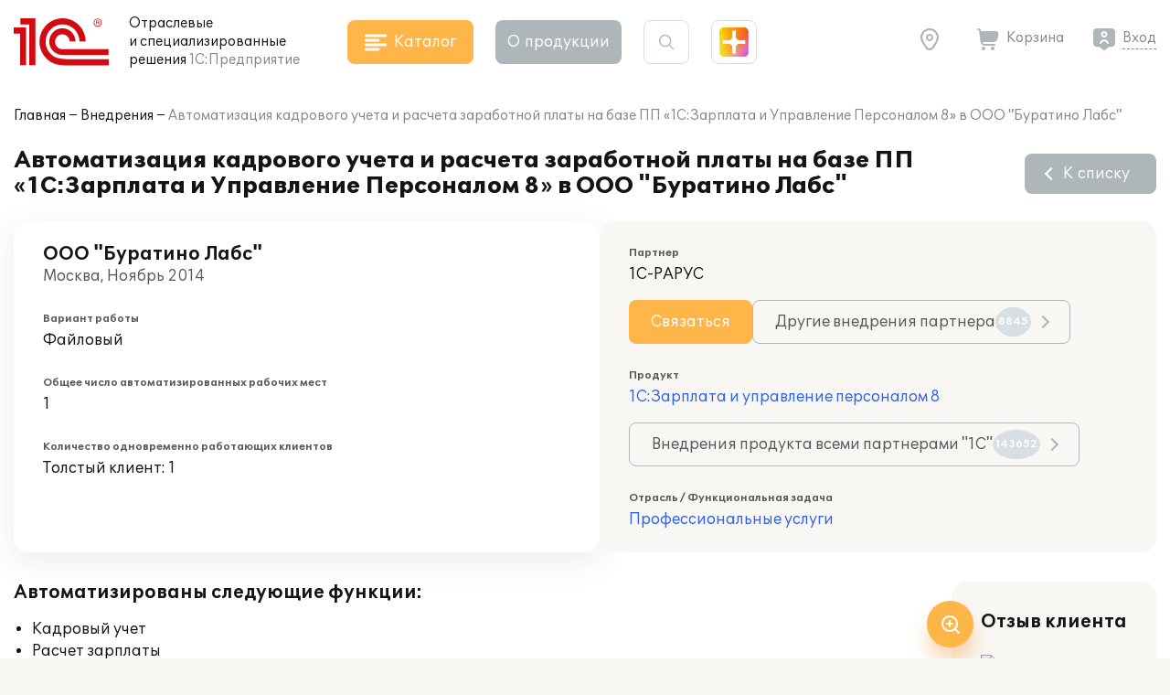

--- FILE ---
content_type: text/css
request_url: https://solutions.1c.ru/bitrix/cache/css/s1/sol23/template_2ad457b9158a91418448795c29f81996/template_2ad457b9158a91418448795c29f81996_v1.css?17612214992715
body_size: 1017
content:


/* Start:/local/templates/sol23/styles.css?17500590412233*/
.visual_pre   {font-size: 1.5rem; line-height: 24px; margin: 16px 0}
.visual_quote {
    border-radius: 8px;
    font-size: 1.25rem;line-height: 24px;
    padding: 24px 32px 24px 82px;
    background: #f9f7f3 url(/local/templates/sol23/images/icon_quote.svg) no-repeat 24px 24px;
    min-height: 50px;
}
.visual_incut {
    margin: 32px 0;
    padding-left: 68px;
    padding-top: 4px;
    min-height: 50px;
    color: #85878e;
    font-size: 1.125rem;
    line-height: 22px;
    background: url(/local/templates/sol23/images/attention_important.svg) no-repeat 5px 5px;
}
.visual_imgdesc {color: #85878e;font-size: 1.125rem;line-height: 22px;text-align: center;}
.photo_gallery {}

.fn {float:none}
.fl {float:left}
.fr {float:right}
iframe {
    max-width: calc(100vw - 50px);
    max-height: calc(75vw - 37px);
}
@media all and (max-width:820px) {
    .hide820 {display: none!important}
}
@media (min-width: 640px) {
    .choices__list--dropdown .choices__item--selectable, .choices__list[aria-expanded] .choices__item--selectable {
        padding-right: 10px !important;
    }
}
.choices__list--dropdown, .choices__list[aria-expanded] {
    word-break: break-word !important;
}
.formatted .image_grey, .image_grey {border: 1px solid #d8dfe2}

.grey_block {
    position: relative;
    border: 5px solid transparent;
    border-radius: 25px;
    background: #f9f7f3;
    padding: 20px;
}
.orange_block {
    position: relative;
    border: 2px solid #FFB649;
    margin: 3px;
    border-radius: 25px;
    background: #fff;
    padding: 20px;
}
.yellow_block {
    position: relative;
    border: 5px solid transparent;
    border-radius: 25px;
    background: #F9F6EC;
    padding: 20px;
}
.yellow_block li::marker {
    color: #DD5A5A;
}

.bx-edit-snip-dialog, .bx-edit-snip-cat-dialog, .menu-popup-item[title="Добавить сниппет"], .menu-popup-item[title="Настроить категории"], .bxhtmled-right-side-item-edit-btn[title="Изменить сниппет"] {
    display: none!important;
}
div.bx-html-editor, div.bx-html-editor * {
    font-size: 12px!important;
    line-height: 14px!important;
}
.bxhtmled-tskbr-element {margin-top: 3px;}

.page_news .news_item__title.sid3 {font-weight: normal;}
/* End */


/* Start:/local/templates/sol23/template_styles.css?1700817892210*/
.bxhtmled-top-bar-btn.fa {opacity: 0.7}
.bxhtmled-top-bar-btn.fa:hover {opacity: 1}
.bxhtmled-top-bar-btn.fa:before {width: 24px;height: 24px;display: block;text-align: center;padding-top: 5px;font-size: 15px;}
/* End */
/* /local/templates/sol23/styles.css?17500590412233 */
/* /local/templates/sol23/template_styles.css?1700817892210 */


--- FILE ---
content_type: application/javascript
request_url: https://solutions.1c.ru/local/templates/sol23/build/js/chunks/form.a571eb9f87a0bccaccdc.js
body_size: 9183
content:
/*! For license information please see form.a571eb9f87a0bccaccdc.js.LICENSE.txt */
"use strict";(self.webpackChunksol=self.webpackChunksol||[]).push([[6680],{4074:function(e,t,n){n.d(t,{Z:function(){return l}});var r=n(9270);function a(e){return a="function"==typeof Symbol&&"symbol"==typeof Symbol.iterator?function(e){return typeof e}:function(e){return e&&"function"==typeof Symbol&&e.constructor===Symbol&&e!==Symbol.prototype?"symbol":typeof e},a(e)}function o(e,t){for(var n=0;n<t.length;n++){var r=t[n];r.enumerable=r.enumerable||!1,r.configurable=!0,"value"in r&&(r.writable=!0),Object.defineProperty(e,(void 0,o=function(e,t){if("object"!==a(e)||null===e)return e;var n=e[Symbol.toPrimitive];if(void 0!==n){var r=n.call(e,"string");if("object"!==a(r))return r;throw new TypeError("@@toPrimitive must return a primitive value.")}return String(e)}(r.key),"symbol"===a(o)?o:String(o)),r)}var o}function i(){return i="undefined"!=typeof Reflect&&Reflect.get?Reflect.get.bind():function(e,t,n){var r=function(e,t){for(;!Object.prototype.hasOwnProperty.call(e,t)&&null!==(e=s(e)););return e}(e,t);if(r){var a=Object.getOwnPropertyDescriptor(r,t);return a.get?a.get.call(arguments.length<3?e:n):a.value}},i.apply(this,arguments)}function c(e,t){return c=Object.setPrototypeOf?Object.setPrototypeOf.bind():function(e,t){return e.__proto__=t,e},c(e,t)}function s(e){return s=Object.setPrototypeOf?Object.getPrototypeOf.bind():function(e){return e.__proto__||Object.getPrototypeOf(e)},s(e)}var l=function(e){!function(e,t){if("function"!=typeof t&&null!==t)throw new TypeError("Super expression must either be null or a function");e.prototype=Object.create(t&&t.prototype,{constructor:{value:e,writable:!0,configurable:!0}}),Object.defineProperty(e,"prototype",{writable:!1}),t&&c(e,t)}(f,e);var t,n,l,u,d=(l=f,u=function(){if("undefined"==typeof Reflect||!Reflect.construct)return!1;if(Reflect.construct.sham)return!1;if("function"==typeof Proxy)return!0;try{return Boolean.prototype.valueOf.call(Reflect.construct(Boolean,[],(function(){}))),!0}catch(e){return!1}}(),function(){var e,t=s(l);if(u){var n=s(this).constructor;e=Reflect.construct(t,arguments,n)}else e=t.apply(this,arguments);return function(e,t){if(t&&("object"===a(t)||"function"==typeof t))return t;if(void 0!==t)throw new TypeError("Derived constructors may only return object or undefined");return function(e){if(void 0===e)throw new ReferenceError("this hasn't been initialised - super() hasn't been called");return e}(e)}(this,e)});function f(){return function(e,t){if(!(e instanceof t))throw new TypeError("Cannot call a class as a function")}(this,f),d.apply(this,arguments)}return t=f,(n=[{key:"addExistingFile",value:function(e){e.accepted=!0,e.status=r.f.SUCCESS,this.files.push(e),this.emit("addedfile",e),this.emit("complete",e),this.emit("success",e),this._updateMaxFilesReachedClass()}},{key:"addFile",value:function(e){this.options.beforeadd&&this.options.beforeadd.call(this,e),i(s(f.prototype),"addFile",this).call(this,e)}}])&&o(t.prototype,n),Object.defineProperty(t,"prototype",{writable:!1}),f}(r.f)},4344:function(e,t,n){n.r(t),n.d(t,{InitSelect:function(){return m},RemoveErrors:function(){return y},default:function(){return p}});var r=n(4233),a=n(4074),o=n(5159),i=n.n(o),c=n(9644),s=n(5599),l=n.n(s);function u(e){return u="function"==typeof Symbol&&"symbol"==typeof Symbol.iterator?function(e){return typeof e}:function(e){return e&&"function"==typeof Symbol&&e.constructor===Symbol&&e!==Symbol.prototype?"symbol":typeof e},u(e)}function d(){d=function(){return e};var e={},t=Object.prototype,n=t.hasOwnProperty,r=Object.defineProperty||function(e,t,n){e[t]=n.value},a="function"==typeof Symbol?Symbol:{},o=a.iterator||"@@iterator",i=a.asyncIterator||"@@asyncIterator",c=a.toStringTag||"@@toStringTag";function s(e,t,n){return Object.defineProperty(e,t,{value:n,enumerable:!0,configurable:!0,writable:!0}),e[t]}try{s({},"")}catch(e){s=function(e,t,n){return e[t]=n}}function l(e,t,n,a){var o=t&&t.prototype instanceof h?t:h,i=Object.create(o.prototype),c=new k(a||[]);return r(i,"_invoke",{value:E(e,n,c)}),i}function f(e,t,n){try{return{type:"normal",arg:e.call(t,n)}}catch(e){return{type:"throw",arg:e}}}e.wrap=l;var v={};function h(){}function p(){}function y(){}var m={};s(m,o,(function(){return this}));var b=Object.getPrototypeOf,L=b&&b(b(O([])));L&&L!==t&&n.call(L,o)&&(m=L);var _=y.prototype=h.prototype=Object.create(m);function g(e){["next","throw","return"].forEach((function(t){s(e,t,(function(e){return this._invoke(t,e)}))}))}function w(e,t){function a(r,o,i,c){var s=f(e[r],e,o);if("throw"!==s.type){var l=s.arg,d=l.value;return d&&"object"==u(d)&&n.call(d,"__await")?t.resolve(d.__await).then((function(e){a("next",e,i,c)}),(function(e){a("throw",e,i,c)})):t.resolve(d).then((function(e){l.value=e,i(l)}),(function(e){return a("throw",e,i,c)}))}c(s.arg)}var o;r(this,"_invoke",{value:function(e,n){function r(){return new t((function(t,r){a(e,n,t,r)}))}return o=o?o.then(r,r):r()}})}function E(e,t,n){var r="suspendedStart";return function(a,o){if("executing"===r)throw new Error("Generator is already running");if("completed"===r){if("throw"===a)throw o;return{value:void 0,done:!0}}for(n.method=a,n.arg=o;;){var i=n.delegate;if(i){var c=S(i,n);if(c){if(c===v)continue;return c}}if("next"===n.method)n.sent=n._sent=n.arg;else if("throw"===n.method){if("suspendedStart"===r)throw r="completed",n.arg;n.dispatchException(n.arg)}else"return"===n.method&&n.abrupt("return",n.arg);r="executing";var s=f(e,t,n);if("normal"===s.type){if(r=n.done?"completed":"suspendedYield",s.arg===v)continue;return{value:s.arg,done:n.done}}"throw"===s.type&&(r="completed",n.method="throw",n.arg=s.arg)}}}function S(e,t){var n=t.method,r=e.iterator[n];if(void 0===r)return t.delegate=null,"throw"===n&&e.iterator.return&&(t.method="return",t.arg=void 0,S(e,t),"throw"===t.method)||"return"!==n&&(t.method="throw",t.arg=new TypeError("The iterator does not provide a '"+n+"' method")),v;var a=f(r,e.iterator,t.arg);if("throw"===a.type)return t.method="throw",t.arg=a.arg,t.delegate=null,v;var o=a.arg;return o?o.done?(t[e.resultName]=o.value,t.next=e.nextLoc,"return"!==t.method&&(t.method="next",t.arg=void 0),t.delegate=null,v):o:(t.method="throw",t.arg=new TypeError("iterator result is not an object"),t.delegate=null,v)}function q(e){var t={tryLoc:e[0]};1 in e&&(t.catchLoc=e[1]),2 in e&&(t.finallyLoc=e[2],t.afterLoc=e[3]),this.tryEntries.push(t)}function x(e){var t=e.completion||{};t.type="normal",delete t.arg,e.completion=t}function k(e){this.tryEntries=[{tryLoc:"root"}],e.forEach(q,this),this.reset(!0)}function O(e){if(e){var t=e[o];if(t)return t.call(e);if("function"==typeof e.next)return e;if(!isNaN(e.length)){var r=-1,a=function t(){for(;++r<e.length;)if(n.call(e,r))return t.value=e[r],t.done=!1,t;return t.value=void 0,t.done=!0,t};return a.next=a}}return{next:A}}function A(){return{value:void 0,done:!0}}return p.prototype=y,r(_,"constructor",{value:y,configurable:!0}),r(y,"constructor",{value:p,configurable:!0}),p.displayName=s(y,c,"GeneratorFunction"),e.isGeneratorFunction=function(e){var t="function"==typeof e&&e.constructor;return!!t&&(t===p||"GeneratorFunction"===(t.displayName||t.name))},e.mark=function(e){return Object.setPrototypeOf?Object.setPrototypeOf(e,y):(e.__proto__=y,s(e,c,"GeneratorFunction")),e.prototype=Object.create(_),e},e.awrap=function(e){return{__await:e}},g(w.prototype),s(w.prototype,i,(function(){return this})),e.AsyncIterator=w,e.async=function(t,n,r,a,o){void 0===o&&(o=Promise);var i=new w(l(t,n,r,a),o);return e.isGeneratorFunction(n)?i:i.next().then((function(e){return e.done?e.value:i.next()}))},g(_),s(_,c,"Generator"),s(_,o,(function(){return this})),s(_,"toString",(function(){return"[object Generator]"})),e.keys=function(e){var t=Object(e),n=[];for(var r in t)n.push(r);return n.reverse(),function e(){for(;n.length;){var r=n.pop();if(r in t)return e.value=r,e.done=!1,e}return e.done=!0,e}},e.values=O,k.prototype={constructor:k,reset:function(e){if(this.prev=0,this.next=0,this.sent=this._sent=void 0,this.done=!1,this.delegate=null,this.method="next",this.arg=void 0,this.tryEntries.forEach(x),!e)for(var t in this)"t"===t.charAt(0)&&n.call(this,t)&&!isNaN(+t.slice(1))&&(this[t]=void 0)},stop:function(){this.done=!0;var e=this.tryEntries[0].completion;if("throw"===e.type)throw e.arg;return this.rval},dispatchException:function(e){if(this.done)throw e;var t=this;function r(n,r){return i.type="throw",i.arg=e,t.next=n,r&&(t.method="next",t.arg=void 0),!!r}for(var a=this.tryEntries.length-1;a>=0;--a){var o=this.tryEntries[a],i=o.completion;if("root"===o.tryLoc)return r("end");if(o.tryLoc<=this.prev){var c=n.call(o,"catchLoc"),s=n.call(o,"finallyLoc");if(c&&s){if(this.prev<o.catchLoc)return r(o.catchLoc,!0);if(this.prev<o.finallyLoc)return r(o.finallyLoc)}else if(c){if(this.prev<o.catchLoc)return r(o.catchLoc,!0)}else{if(!s)throw new Error("try statement without catch or finally");if(this.prev<o.finallyLoc)return r(o.finallyLoc)}}}},abrupt:function(e,t){for(var r=this.tryEntries.length-1;r>=0;--r){var a=this.tryEntries[r];if(a.tryLoc<=this.prev&&n.call(a,"finallyLoc")&&this.prev<a.finallyLoc){var o=a;break}}o&&("break"===e||"continue"===e)&&o.tryLoc<=t&&t<=o.finallyLoc&&(o=null);var i=o?o.completion:{};return i.type=e,i.arg=t,o?(this.method="next",this.next=o.finallyLoc,v):this.complete(i)},complete:function(e,t){if("throw"===e.type)throw e.arg;return"break"===e.type||"continue"===e.type?this.next=e.arg:"return"===e.type?(this.rval=this.arg=e.arg,this.method="return",this.next="end"):"normal"===e.type&&t&&(this.next=t),v},finish:function(e){for(var t=this.tryEntries.length-1;t>=0;--t){var n=this.tryEntries[t];if(n.finallyLoc===e)return this.complete(n.completion,n.afterLoc),x(n),v}},catch:function(e){for(var t=this.tryEntries.length-1;t>=0;--t){var n=this.tryEntries[t];if(n.tryLoc===e){var r=n.completion;if("throw"===r.type){var a=r.arg;x(n)}return a}}throw new Error("illegal catch attempt")},delegateYield:function(e,t,n){return this.delegate={iterator:O(e),resultName:t,nextLoc:n},"next"===this.method&&(this.arg=void 0),v}},e}function f(e,t,n,r,a,o,i){try{var c=e[o](i),s=c.value}catch(e){return void n(e)}c.done?t(s):Promise.resolve(s).then(r,a)}function v(e,t){var n="undefined"!=typeof Symbol&&e[Symbol.iterator]||e["@@iterator"];if(!n){if(Array.isArray(e)||(n=function(e,t){if(e){if("string"==typeof e)return h(e,t);var n=Object.prototype.toString.call(e).slice(8,-1);return"Object"===n&&e.constructor&&(n=e.constructor.name),"Map"===n||"Set"===n?Array.from(e):"Arguments"===n||/^(?:Ui|I)nt(?:8|16|32)(?:Clamped)?Array$/.test(n)?h(e,t):void 0}}(e))||t&&e&&"number"==typeof e.length){n&&(e=n);var r=0,a=function(){};return{s:a,n:function(){return r>=e.length?{done:!0}:{done:!1,value:e[r++]}},e:function(e){throw e},f:a}}throw new TypeError("Invalid attempt to iterate non-iterable instance.\nIn order to be iterable, non-array objects must have a [Symbol.iterator]() method.")}var o,i=!0,c=!1;return{s:function(){n=n.call(e)},n:function(){var e=n.next();return i=e.done,e},e:function(e){c=!0,o=e},f:function(){try{i||null==n.return||n.return()}finally{if(c)throw o}}}}function h(e,t){(null==t||t>e.length)&&(t=e.length);for(var n=0,r=new Array(t);n<t;n++)r[n]=e[n];return r}function p(){window.wp__DropzoneCustom=a.Z;var e=document.querySelectorAll("form"),t=function(e){var t,n=v(e.querySelectorAll(".input_date"));try{var r=function(){var e=t.value;if(e.classList.contains("_iidat"))return"continue";e.classList.add("_iidat");var n=l()(e,{showAllDates:!0,overlayPlaceholder:"Введите год",startDay:1,customDays:["Вс","Пн","Вт","Ср","Чт","Пт","Сб"],customMonths:["Январь","Февраль","Март","Апрель","Май","Июнь","Июль","Август","Сентябрь","Октябрь","Ноябрь","Декабрь"],customOverlayMonths:["Январь","Февраль","Март","Апрель","Май","Июнь","Июль","Август","Сентябрь","Октябрь","Ноябрь","Декабрь"],formatter:function(e,t,n){var r=t.getFullYear(),a=t.getMonth()+1,o=t.getDate();o<10&&(o="0"+o),a<10&&(a="0"+a);var i=o+"."+a+"."+r;e.value=i,e.dispatchEvent(new Event("input"))},onShow:function(e){var t=document.querySelector(".qs-datepicker-container.qs-show-important");null!==t&&(t.className="qs-datepicker-container qs-hidden");var n=e.calendarContainer;n.style.top=e.positionedEl.clientHeight+"px",n.style.left="0px",n.className="qs-datepicker-container qs-show-important";var r,a=v(n.querySelectorAll(".qs-square"));try{for(a.s();!(r=a.n()).done;)r.value.addEventListener("click",(function(){n.className="qs-datepicker-container qs-hidden"}))}catch(e){a.e(e)}finally{a.f()}},onMonthChange:function(e){var t,n=e.calendarContainer,r=v(n.querySelectorAll(".qs-square"));try{for(r.s();!(t=r.n()).done;)t.value.addEventListener("click",(function(){n.className="qs-datepicker-container qs-hidden"}))}catch(e){r.e(e)}finally{r.f()}},onHide:function(e){e.calendarContainer.className="qs-datepicker-container qs-show-important"}}),r=e.nextElementSibling;if(r&&r.classList.contains("input__icon_calendar"))r.onclick=function(){n.show()};else{var a=e.closest(".form_block");if(null!==a){var o=a.querySelector(".input__icon_calendar");null!==o&&(o.onclick=function(){n.show()})}}};for(n.s();!(t=n.n()).done;)r()}catch(e){n.e(e)}finally{n.f()}document.addEventListener("click",(function(e){var t=document.querySelector(".qs-datepicker-container.qs-show-important");null!==t&&(t.contains(e.target)||null!==e.target.closest(".input__icon_calendar")||null!==e.target.closest(".qs-arrow")||null!==e.target.closest(".input_date")||(t.className="qs-datepicker-container qs-hidden"))}))},o=function(e){var t,n=v(document.querySelectorAll(".label_checkbox__switch"));try{var r=function(){var e=t.value;if(e.classList.contains("_iicbs"))return"continue";e.classList.add("_iicbs");var n=e.querySelector(".input_txt");null!==n&&(n.style.width=n.clientWidth+"px");var r=e.querySelector("input");r.addEventListener("input",(function(){null!==n&&(n.innerHTML=r.checked?e.dataset.checked:e.dataset.unchecked)}))};for(n.s();!(t=n.n()).done;)r()}catch(e){n.e(e)}finally{n.f()}},i=function(e){var t,n=v(e.querySelectorAll(".file_wrap"));try{var r=function(){var e=t.value;if(e.classList.contains("_iifi"))return"continue";e.classList.add("_iifi");var n=e.querySelector("input"),r=e.querySelector(".file_txt");n.addEventListener("change",(function(){var e=n.files[0];r.innerHTML=e.name}))};for(n.s();!(t=n.n()).done;)r()}catch(e){n.e(e)}finally{n.f()}},s=function(e){var t,n=v(e.querySelectorAll('input[type="tel"]'));try{var r=function(){var e=t.value;if(e.classList.contains("_iitel"))return"continue";e.classList.add("_iitel"),e.addEventListener("input",(function(t){e.value=e.value.replace(/[^0-9()+\-\s.]/g,"").replace(/(\..*?)\..*/g,"$1").replace(/^0[^.]/,"0")}),!1)};for(n.s();!(t=n.n()).done;)r()}catch(e){n.e(e)}finally{n.f()}},u=function(e){var t=e.querySelector(".range_wrap");if(null!==t&&!t.classList.contains("_irs")){t.classList.add("_irs");var n=t.querySelector(".range_input"),r=t.querySelector(".range_slider"),a=Number(r.dataset.min),o=Number(r.dataset.max);c.ZP.create(r,{start:Number(r.dataset.start),connect:"lower",step:1,range:{min:a,max:o}}),r.noUiSlider.on("slide",(function(e,t){if(null!==n){var r=Number(e[t]);r>100?r="100+":r<1&&(r="Не выбрано"),n.value=r}})),n.addEventListener("input",(function(e){var t=Number(n.value);t>=a&&t<=o?r.noUiSlider.set(t):t<a?r.noUiSlider.set(a):t>o&&r.noUiSlider.set(o)}))}},d=function(e,t,n){switch(t){case"radio":case"checkbox":e.addEventListener("input",(function(){n.classList.contains("_error")&&!0===e.checked&&n.classList.remove("_error")}),{once:!0});break;case"select":e.addEventListener("change",(function(){n.classList.contains("_error")&&""!==e.value&&n.classList.remove("_error")}),{once:!0});break;default:e.addEventListener("input",(function(){n.classList.contains("_error")&&""!==e.value&&n.classList.remove("_error")}),{once:!0})}},f=function(e){null!==e&&(e.removeAttribute("style"),e.classList.remove("_loading"),e.removeAttribute("disabled","disabled"))},h=function(e){e.classList.contains("needs-validation")&&(e.classList.contains("_isu")||(e.classList.add("_isu"),e.addEventListener("submit",(function(t){if(!1===function(e){var t,n=!1,r=!1,a=!0,o=v(e.querySelectorAll("[required]"));try{for(o.s();!(t=o.n()).done;){var i=t.value,c=i.getAttribute("type")?i.getAttribute("type"):i.tagName;c=c.toLowerCase();var s=i.closest(".form_block"),l=s.querySelector(".invalid");if(i.offsetParent||"select"===c||i.classList.contains("choices__input"))if(""!==i.pattern&&""!==i.value&&(new RegExp(i.pattern,"g").test(i.value)?s.classList.remove("_error"):(l.innerHTML=l.dataset.incorrect,s.classList.add("_error"),a=!1)),a)switch(c){case"radio":n||(i.checked?(s.classList.remove("_error"),n=!0):(null!==l&&(l.innerHTML=l.dataset.empty),s.classList.add("_error"),n=!1,d(i,c,s)));break;case"checkbox":r||(i.checked?(s.classList.remove("_error"),r=!0):(null!==l&&(l.innerHTML=l.dataset.empty),s.classList.add("_error"),r=!1,d(i,c,s)));break;case"tel":default:""===i.value?(null!==l&&(l.innerHTML=l.dataset.empty),s.classList.add("_error"),d(i,c,s)):s.classList.remove("_error");break;case"email":""===i.value?(null!==l&&(l.innerHTML=l.dataset.empty),s.classList.add("_error"),d(i,c,s)):/^[a-zA-Z0-9.!#$%&’*+/=?^_`{|}~-]+@[a-zA-Z0-9-]+(?:\.[a-zA-Z0-9-]+)*$/.test(i.value)?s.classList.remove("_error"):(null!==l&&(l.innerHTML=l.dataset.incorrect),s.classList.add("_error"),d(i,c,s));break;case"select":""===i[i.selectedIndex].value?(null!==l&&(l.innerHTML=l.dataset.empty),s.classList.add("_error"),d(i,c,s)):s.classList.remove("_error")}else a=!0;else s.classList.remove("_error")}}catch(e){o.e(e)}finally{o.f()}if(r){var u=document.getElementsByClassName("checkbox")[0];void 0!==u&&u.classList.remove("_error")}else{var f=document.getElementsByClassName("checkbox")[0];void 0!==f&&f.classList.add("_error")}if(n){var h=document.getElementsByClassName("radiocheck")[0];void 0!==h&&h.classList.remove("_error")}else{var p=document.getElementsByClassName("radiocheck")[0];void 0!==p&&p.classList.add("_error")}}(e)||!1===e.checkValidity())return t.preventDefault(),void t.stopPropagation();e.classList.contains("ajax-form")&&(t.preventDefault(),t.stopPropagation(),function(e){var t=e.querySelector(".btn_submit");null!==t&&(t.style.width=t.clientWidth+"px",t.classList.add("_loading"),t.setAttribute("disabled","disabled"));var a=null;e.dataset.output&&(a=document.querySelector(e.dataset.output))&&(a.classList.remove("dn"),a.classList.add("_loading"),a.innerHTML="");try{fetch(e.dataset.action,{method:"POST",body:new FormData(e)}).then((function(e){return e.text()})).then((function(o){if("string"==typeof o&&(o="{"==(o=o.trim())[0]?JSON.parse(o):{status:o,msg:o}),e.dispatchEvent(new CustomEvent("form:receiveData",{bubbles:!0,detail:o})),e.dataset.output&&a)a.classList.remove("_loading"),a.innerHTML=o.msg,f(t),e.dataset.scrollto&&document.querySelector(e.dataset.scrollto).scrollIntoView({behavior:"smooth",block:"end"}),document.dispatchEvent(new CustomEvent("contentarea.updated",{}));else{var i=e.closest(".modal");if("OK"===o.status||null===i){var c=e.parentNode.querySelector(".modal_form__error");if(null===i){var s,l=null!==(s=e.dataset.modalId)&&void 0!==s?s:"modal-form-result-"+e.getAttribute("id"),u=document.getElementById(l);u&&u.parentNode.removeChild(u);var d=document.createElement("div");d.innerHTML=o.msg.trim(),document.body.appendChild(d.firstChild),u=document.getElementById(l);var v=function(){f(t)};setTimeout((function(){n.e(6582).then(n.bind(n,4369)).then((function(e){e.CreateModal(u,v)}))}),100)}else{var h=i.querySelector(".modal_content");h.style.minHeight=(0,r.Uy)(h)+"px";var p,y=i.querySelector(".modal_inner"),m=i.querySelector(".modal_form__success");m||((m=document.createElement("div")).classList.add("modal_form__success"),m.innerHTML=null!==(p=o.success)&&void 0!==p?p:"Сообщение отправлено успешно",y.parentNode.insertBefore(m,y)),y.classList.add("_hide"),m.classList.remove("_hide");var b=function(){(function(e){e.reset()})(e),f(t),y.classList.remove("_hide"),m.classList.add("_hide"),c&&c.classList.add("_hide"),document.dispatchEvent(new CustomEvent("contentarea.closeModal",{detail:{modal:i}}))};h.classList.add("_closing"),setTimeout((function(){window.modal.CloseCallback=b,window.modal.Close()}),2e3)}}else{var L=e.parentNode.querySelector(".modal_form__error");L||((L=document.createElement("div")).classList.add("form_txt"),L.classList.add("_error"),L.classList.add("modal_form__error"),e.after(L)),L.classList.remove("_hide"),L.innerHTML=o.hasOwnProperty("msg")?o.msg:"Ошибка",f(t)}}}))}catch(e){console.log(e),f(t)}}(e))}),!1)))},p=function(e){var t,n=v(e.querySelectorAll(".btn_clear"));try{var r=function(){var e=t.value;if(e.classList.contains("_iicl"))return"continue";e.classList.add("_iicl");var n=e.closest(".form_block");if(null===n)return"continue";var r=n.querySelector("input");if(null===r)return"continue";r.classList.add("_clearing"),e.addEventListener("click",(function(){e.classList.contains("_show")?(r.value="",r.focus(),e.classList.remove("_show"),r.dispatchEvent(new Event("input"))):r.focus()}),!1),r.addEventListener("input",(function(){""===r.value?e.classList.remove("_show"):r.value.length>=1?e.classList.add("_show"):e.classList.remove("_show")}),!1)};for(n.s();!(t=n.n()).done;)r()}catch(e){n.e(e)}finally{n.f()}},y=function(e){fetch("/ajax/user/getByInn.php?inn="+e.value).then((function(e){return e.json()})).then((function(t){var n=e.closest("form").querySelectorAll("[name]");b(n,t)}))},b=function(e,t){var n,a=v(e);try{for(a.s();!(n=a.n()).done;){var o=n.value,i=void 0;if(t.hasOwnProperty(o.name))i=t[o.name];else if(o.id.length&&t.hasOwnProperty(o.id))i=t[o.id];else if(o.dataset.hasOwnProperty("ac")){var c=r.SG.getTimeObject(o.dataset.ac);c.length&&(i=c)}void 0!==i&&("checkbox"===o.type?o.checked||(o.checked=!0,o.dispatchEvent(new Event("change"))):o.value.length&&"0"!=o.value||(o.value=i,o.dispatchEvent(new Event("change"))))}}catch(e){a.e(e)}finally{a.f()}if(window.hasOwnProperty("jsHelper")){var s,l=v(window.jsHelper.userDataFormCallbacks);try{for(l.s();!(s=l.n()).done;)(0,s.value)(t)}catch(e){l.e(e)}finally{l.f()}}};m();var L,_=v(e);try{for(_.s();!(L=_.n()).done;){var g=L.value;o(),i(g),s(g),t(g),u(g),p(g),h(g)}}catch(e){_.e(e)}finally{_.f()}!function(){var e,t=v(document.querySelectorAll(".form_captcha__img.refresh span"));try{var n=function(){var t=e.value;if(t.classList.contains("_iie"))return"continue";t.classList.add("_iie"),t.addEventListener("click",(function(e){e.stopPropagation();try{fetch("/ajax/user/captcha_reload.php").then((function(e){return e.text()})).then((function(e){t.parentNode.querySelector("input").value=e;var n=t.parentNode.querySelector("img");n.src=n.dataset.src+e}))}catch(e){}}))};for(t.s();!(e=t.n()).done;)n()}catch(e){t.e(e)}finally{t.f()}var r,a=v(document.querySelectorAll("input[pattern]"));try{var o=function(){var e=r.value;e.addEventListener("input",(function(t){var n=e.closest(".form_block"),r=n.querySelector(".invalid"),a=new RegExp(e.pattern,"g");e.offsetParent||n.classList.remove("_error"),a.test(e.value)?(r.innerHTML="",n.classList.remove("_error")):(r.innerHTML=r.dataset.incorrect,n.classList.add("_error"))}),!1)};for(a.s();!(r=a.n()).done;)o()}catch(e){a.e(e)}finally{a.f()}var i,c=v(document.querySelectorAll("input.inn_live"));try{var s=function(){var e=i.value;if(e.classList.contains("_iie"))return"continue";e.classList.add("_iie");var t=null;e.addEventListener("keyup",(function(){clearTimeout(t),t=setTimeout((function(){y(e)}),500)})),e.addEventListener("change",(function(){clearTimeout(t),y(e)})),e.addEventListener("input",(function(t){e.value=e.value.replace(/[^0-9]/g,"")}),!1)};for(c.s();!(i=c.n()).done;)s()}catch(e){c.e(e)}finally{c.f()}var l,u=v(document.querySelectorAll("input[data-sub]"));try{var d=function(){var e=l.value;if(e.classList.contains("_iie"))return"continue";e.classList.add("_iie"),e.addEventListener("input",(function(){if("radio"==e.type){var t,n=v(document.querySelectorAll('input[name="'+e.name+'"]'));try{for(n.s();!(t=n.n()).done;){var r=t.value;if(!r.checked&&r.dataset.sub){var a,o=v(document.querySelectorAll(r.dataset.sub));try{for(o.s();!(a=o.n()).done;){var i=a.value;i.classList.add("dn"),i.disabled=!0}}catch(e){o.e(e)}finally{o.f()}}}}catch(e){n.e(e)}finally{n.f()}}if(e.dataset.sub){var c,s=v(document.querySelectorAll(e.dataset.sub));try{for(s.s();!(c=s.n()).done;){var l=c.value,u=e.checked;e.dataset.revert&&(u=!u),u?(l.classList.remove("dn"),l.disabled=!1):(l.classList.add("dn"),l.disabled=!0)}}catch(e){s.e(e)}finally{s.f()}}})),e.dispatchEvent(new Event("input"))};for(u.s();!(l=u.n()).done;)d()}catch(e){u.e(e)}finally{u.f()}var f,h=v(document.querySelectorAll("select[data-sub]"));try{var p=function(){var e=f.value;if(e.classList.contains("_iie"))return"continue";e.classList.add("_iie"),e.addEventListener("input",(function(){var t,n=v(e.querySelectorAll("option[data-sub]"));try{for(n.s();!(t=n.n()).done;){var r=t.value;if(r.selected){var a,o=v(document.querySelectorAll(r.dataset.sub));try{for(o.s();!(a=o.n()).done;){var i=a.value;i.classList.remove("dn"),i.disabled=!1}}catch(e){o.e(e)}finally{o.f()}}else{var c,s=v(document.querySelectorAll(r.dataset.sub));try{for(s.s();!(c=s.n()).done;){var l=c.value;l.classList.add("dn"),l.disabled=!0}}catch(e){s.e(e)}finally{s.f()}}}}catch(e){n.e(e)}finally{n.f()}})),e.dispatchEvent(new Event("input"))};for(h.s();!(f=h.n()).done;)p()}catch(e){h.e(e)}finally{h.f()}var m,b=v(document.querySelectorAll(".btnSaveManagerForm"));try{var L=function(){var e=m.value;if(e.classList.contains("_iie"))return"continue";e.classList.add("_iie"),e.addEventListener("click",(function(){var t=e.closest("form");if(t){var n=t.querySelector("#no_success");n&&(n.value=1),t.querySelector('[type="submit"]').click()}}))};for(b.s();!(m=b.n()).done;)L()}catch(e){b.e(e)}finally{b.f()}var _,g=0,w=v(document.querySelectorAll("input.live_partcode"));try{var E=function(){var e=_.value;if(e.classList.contains("_iie"))return"continue";e.classList.add("_iie"),e.addEventListener("input",(function(){var t=e.closest(".form_block"),n=t.querySelector(".label_block");e.value.length?fetch(t.dataset.ajax+e.value).then((function(e){return e.json()})).then((function(e){var t="";e.CODE&&(t=e.NAME),n.innerHTML=t})):n.innerHTML=""})),e.value.length&&setTimeout((function(){e.dispatchEvent(new Event("input"))}),g+=100)};for(w.s();!(_=w.n()).done;)E()}catch(e){w.e(e)}finally{w.f()}}(),function(){try{fetch("/ajax/user/getUserData.php").then((function(e){return e.json()})).then((function(e){var t=document.querySelectorAll(".prefill [name]");b(t,e)}))}catch(e){}}()}function y(e){var t,n=v(e.querySelectorAll("._error"));try{for(n.s();!(t=n.n()).done;)t.value.classList.remove("_error")}catch(e){n.e(e)}finally{n.f()}}function m(){var e,t=v(document.querySelectorAll("select.choice"));try{var n=function(){var t=e.value;if(t.classList.contains("_isc"))return"continue";t.classList.add("_isc");var n={searchEnabled:!1,itemSelectText:"",shouldSort:!1,loadingText:"Загрузка",noChoicesText:"Все элементы выбраны",noResultsText:"Ничего не нашлось",addItemText:function(e){},maxItemText:function(e){},searchFields:["label"],fuseOptions:{shouldSort:!1,includeMatches:!0,threshold:.1,distance:1e3},searchResultLimit:100,callbackOnCreateTemplates:function(e,t,n){var r=this;return{choice:function(){for(var e,t=arguments.length,n=new Array(t),a=0;a<t;a++)n[a]=arguments[a];var o=(e=i().defaults.templates.choice).call.apply(e,[r].concat(n));if(void 0!==n[1].customProperties.cls){var c=n[1].customProperties.cls;c.length&&o.classList.add(c.split(" "))}return o}}}};void 0!==t.dataset.search&&(n.searchEnabled=!0),t.multiple&&(n.placeholderValue=t.getAttribute("placeholder"),n.removeItemButton=!0),t.classList.contains("selective")&&(n.removeItemButton=!1,n.duplicateItemsAllowed=!1,n.renderSelectedChoices="always");var r=new(i())(t,n);window["choice"+t.id]=r,t.addEventListener("choice:rebuild",(function(e){r.clearStore(),r.setChoices(e.detail)})),t.addEventListener("choice:deselect",(function(e){r.removeActiveItems()})),t.addEventListener("addItem",(function(e){t.dispatchEvent(new Event("input"))})),t.multiple&&t.addEventListener("removeItem",(function(e){t.dispatchEvent(new Event("input"))})),void 0!==t.dataset.ajax?(t.addEventListener("search",(function(e){r.setChoices([{value:"",label:"...",disabled:!0}],"value","label",!0),t.searchTimeout&&clearTimeout(t.searchTimeout),t.searchTimeout=setTimeout((function(){t.dispatchEvent(new CustomEvent("search.run",{detail:e.detail,bubbles:!0,cancelable:!0}))}),350)})),t.addEventListener("search.run",function(){var e,n=(e=d().mark((function e(n){var a,o,i,c,s,l,u;return d().wrap((function(e){for(;;)switch(e.prev=e.next){case 0:return(a=t.dataset.ajax).indexOf("?")>=0?a+="&":a+="?",e.next=4,fetch(a+"s="+n.detail.value).then((function(e){return e.json()}));case 4:o=e.sent,i=[],c=0,s=v(o);try{for(s.s();!(l=s.n()).done;)u=l.value,c++,i.push({value:u.value,label:u.label,id:c})}catch(e){s.e(e)}finally{s.f()}r.setChoices(i,"value","label",!0);case 10:case"end":return e.stop()}}),e)})),function(){var t=this,n=arguments;return new Promise((function(r,a){var o=e.apply(t,n);function i(e){f(o,r,a,i,c,"next",e)}function c(e){f(o,r,a,i,c,"throw",e)}i(void 0)}))});return function(e){return n.apply(this,arguments)}}())):t.dataset.tags&&t.addEventListener("search",(function(e){var t,n=!1,a=v(r._store.choices);try{for(a.s();!(t=a.n()).done;){var o=t.value;o.customProperties.generated&&!o.selected?r._store.choices.splice(r._store.choices.indexOf(o),1):o.label===e.detail.value&&(n=!0)}}catch(e){a.e(e)}finally{a.f()}n||r.setChoices([{value:e.detail.value,label:e.detail.value,customProperties:{generated:1}}])}))};for(t.s();!(e=t.n()).done;)n()}catch(e){t.e(e)}finally{t.f()}}}}]);

--- FILE ---
content_type: application/javascript
request_url: https://solutions.1c.ru/local/templates/sol23/jsHelper.js
body_size: 249
content:
window.jsHelper = {
    userDataFormCallbacks: [],
    addUserDataFormCallback: function(callback) {
        this.userDataFormCallbacks.push(callback);
    }
}
if (window.frameCacheVars) {
    BX.addCustomEvent('onFrameDataReceived', function() {
        document.dispatchEvent(new CustomEvent("contentarea.updated", {}));
    });
}

--- FILE ---
content_type: application/javascript
request_url: https://solutions.1c.ru/local/templates/sol23/build/js/chunks/footer.f63d68f0bc51a0e71c4c.js
body_size: 161
content:
"use strict";(self.webpackChunksol=self.webpackChunksol||[]).push([[9348],{3104:function(n,e,u){function c(){var n=document.querySelector(".sites_select");null!==n&&(n.onchange=function(){window.open(n.value,"_blank").focus()})}u.r(e),u.d(e,{default:function(){return c}})}}]);

--- FILE ---
content_type: application/javascript
request_url: https://solutions.1c.ru/local/templates/sol23/build/js/chunks/image-gallery.2f29e2ca4569ca41db91.js
body_size: 1705
content:
"use strict";(self.webpackChunksol=self.webpackChunksol||[]).push([[4124],{2830:function(e,t,n){n.r(t),n.d(t,{default:function(){return l}});var r=n(3768);function a(e,t){var n="undefined"!=typeof Symbol&&e[Symbol.iterator]||e["@@iterator"];if(!n){if(Array.isArray(e)||(n=function(e,t){if(e){if("string"==typeof e)return i(e,t);var n=Object.prototype.toString.call(e).slice(8,-1);return"Object"===n&&e.constructor&&(n=e.constructor.name),"Map"===n||"Set"===n?Array.from(e):"Arguments"===n||/^(?:Ui|I)nt(?:8|16|32)(?:Clamped)?Array$/.test(n)?i(e,t):void 0}}(e))||t&&e&&"number"==typeof e.length){n&&(e=n);var r=0,a=function(){};return{s:a,n:function(){return r>=e.length?{done:!0}:{done:!1,value:e[r++]}},e:function(e){throw e},f:a}}throw new TypeError("Invalid attempt to iterate non-iterable instance.\nIn order to be iterable, non-array objects must have a [Symbol.iterator]() method.")}var l,o=!0,s=!1;return{s:function(){n=n.call(e)},n:function(){var e=n.next();return o=e.done,e},e:function(e){s=!0,l=e},f:function(){try{o||null==n.return||n.return()}finally{if(s)throw l}}}}function i(e,t){(null==t||t>e.length)&&(t=e.length);for(var n=0,r=new Array(t);n<t;n++)r[n]=e[n];return r}function l(){var e,t=document.querySelectorAll(".image_gallery"),i=document.querySelectorAll(".image_popup"),l=[],o=a(t);try{for(o.s();!(e=o.n()).done;){var s=e.value;l.push(s)}}catch(e){o.e(e)}finally{o.f()}var c,u=a(i);try{for(u.s();!(c=u.n()).done;){var d=c.value;l.push(d)}}catch(e){u.e(e)}finally{u.f()}var f,v=a(document.querySelectorAll("img.photo_gallery"));try{for(v.s();!(f=v.n()).done;){var g=f.value,p=g.parentNode;if(!p.classList.contains(".image_gallery")){var m=document.createElement("div");m.classList.add("image_gallery","image_gallery__photo"),p.insertBefore(m,g);var h=g;do{var y=h.nextElementSibling;if(h.src){var b,w,A=document.createElement("span");A.setAttribute("data-src",null!==(b=h.dataset.src)&&void 0!==b?b:h.src),h.setAttribute("data-src",null!==(w=h.dataset.src)&&void 0!==w?w:h.src),m.appendChild(A),A.appendChild(h)}h=y}while(h&&h.classList&&h.classList.contains("photo_gallery"));l.push(m)}}}catch(e){v.e(e)}finally{v.f()}for(var L=0,_=0,S=l;_<S.length;_++){var E=S[_];L++;var k,C=a(E.children);try{for(C.s();!(k=C.n()).done;){var I=k.value;if("A"!==I.tagName&&"a"!==I.tagName){var q,T=null!==(q=I.dataset.src)&&void 0!==q?q:I.src;if(T.length){var M=document.createElement("a");M.setAttribute("href",T);var N=I.cloneNode(!0);M.appendChild(N);var j=I.getAttribute("title");j||(j=I.getAttribute("alt")),j&&j.length&&M.setAttribute("title",j),E.insertBefore(M,I),I.remove()}}}}catch(e){C.e(e)}finally{C.f()}var x="image-gallery-"+L;E.setAttribute("id",x);var B=E.querySelectorAll("img");if(1===B.length){var H="";B[0].align.length&&(H=B[0].align,B[0].align=""),B[0].classList.contains("fr")&&(H="right",B[0].classList.remove("fr")),B[0].classList.contains("fl")&&(H="left",B[0].classList.remove("fl")),"right"===H&&E.classList.add("fr"),"left"===H&&E.classList.add("fl");for(var z=0,O=["img_back_tl","img_back_tr","img_back_tt"];z<O.length;z++){var D=O[z];B[0].classList.contains(D)&&(E.classList.add(D),B[0].classList.remove(D))}}}var R=new r.Z({gallery:"div.main > div.container, .modal .modal_inner",children:".image_gallery a, .image_popup a",showHideAnimationType:"fade",pswpModule:function(){return n.e(8298).then(n.bind(n,8298))}});R.on("bindEvents",(function(){R.pswp.on("wheel",(function(e){var t,n=null!==(t=e.originalEvent.wheelDeltaY)&&void 0!==t?t:0;n<0?R.pswp.next():n>0&&R.pswp.prev()}))})),R.on("uiRegister",(function(){R.pswp.ui.registerElement({name:"custom-caption",order:1,isButton:!1,appendTo:"root",html:"",onInit:function(e,t){R.pswp.on("change",(function(){var t=R.pswp.currSlide.data.element,n="";if(t){var r=t.querySelector("img");(n=r.getAttribute("title"))||(n=r.getAttribute("alt"))}e.innerHTML=n||"",e.innerHTML.length>0?e.classList.remove("dn"):e.classList.add("dn")}))}})})),R.init(),void 0!==window.lazyLoadInstance&&window.lazyLoadInstance.update()}}}]);

--- FILE ---
content_type: application/javascript
request_url: https://solutions.1c.ru/local/templates/sol23/build/js/chunks/header.eff4e7f4a20fb2928a81.js
body_size: 7528
content:
/*! For license information please see header.eff4e7f4a20fb2928a81.js.LICENSE.txt */
(self.webpackChunksol=self.webpackChunksol||[]).push([[9019],{5128:function(t){var e;e=function(){"use strict";function t(t,e){var r=Object.keys(t);if(Object.getOwnPropertySymbols){var n=Object.getOwnPropertySymbols(t);e&&(n=n.filter((function(e){return Object.getOwnPropertyDescriptor(t,e).enumerable}))),r.push.apply(r,n)}return r}function e(e){for(var r=1;r<arguments.length;r++){var o=null!=arguments[r]?arguments[r]:{};r%2?t(Object(o),!0).forEach((function(t){n(e,t,o[t])})):Object.getOwnPropertyDescriptors?Object.defineProperties(e,Object.getOwnPropertyDescriptors(o)):t(Object(o)).forEach((function(t){Object.defineProperty(e,t,Object.getOwnPropertyDescriptor(o,t))}))}return e}function r(t){return r="function"==typeof Symbol&&"symbol"==typeof Symbol.iterator?function(t){return typeof t}:function(t){return t&&"function"==typeof Symbol&&t.constructor===Symbol&&t!==Symbol.prototype?"symbol":typeof t},r(t)}function n(t,e,r){return e in t?Object.defineProperty(t,e,{value:r,enumerable:!0,configurable:!0,writable:!0}):t[e]=r,t}function o(t){return function(t){if(Array.isArray(t))return a(t)}(t)||function(t){if("undefined"!=typeof Symbol&&null!=t[Symbol.iterator]||null!=t["@@iterator"])return Array.from(t)}(t)||i(t)||function(){throw new TypeError("Invalid attempt to spread non-iterable instance.\nIn order to be iterable, non-array objects must have a [Symbol.iterator]() method.")}()}function i(t,e){if(t){if("string"==typeof t)return a(t,e);var r=Object.prototype.toString.call(t).slice(8,-1);return"Object"===r&&t.constructor&&(r=t.constructor.name),"Map"===r||"Set"===r?Array.from(t):"Arguments"===r||/^(?:Ui|I)nt(?:8|16|32)(?:Clamped)?Array$/.test(r)?a(t,e):void 0}}function a(t,e){(null==e||e>t.length)&&(e=t.length);for(var r=0,n=new Array(e);r<e;r++)n[r]=t[r];return n}var c=function(t){return"string"==typeof t?document.querySelector(t):t()},u=function(t,e){var r="string"==typeof t?document.createElement(t):t;for(var n in e){var o=e[n];if("inside"===n)o.append(r);else if("dest"===n)c(o[0]).insertAdjacentElement(o[1],r);else if("around"===n){var i=o;i.parentNode.insertBefore(r,i),r.append(i),null!=i.getAttribute("autofocus")&&i.focus()}else n in r?r[n]=o:r.setAttribute(n,o)}return r},s=function(t,e){return t=String(t).toLowerCase(),e?t.normalize("NFD").replace(/[\u0300-\u036f]/g,"").normalize("NFC"):t},l=function(t,r){return u("mark",e({innerHTML:t},"string"==typeof r&&{class:r})).outerHTML},f=function(t,e){e.input.dispatchEvent(new CustomEvent(t,{bubbles:!0,detail:e.feedback,cancelable:!0}))},p=function(t,e,r){var n=r||{},o=n.mode,i=n.diacritics,a=n.highlight,c=s(e,i);if(e=String(e),t=s(t,i),"loose"===o){var u=(t=t.replace(/ /g,"")).length,f=0,p=Array.from(e).map((function(e,r){return f<u&&c[r]===t[f]&&(e=a?l(e,a):e,f++),e})).join("");if(f===u)return p}else{var h=c.indexOf(t);if(~h)return t=e.substring(h,h+t.length),a?e.replace(t,l(t,a)):e}},h=function(t,e){return new Promise((function(r,n){var o;return(o=t.data).cache&&o.store?r():new Promise((function(t,r){return"function"==typeof o.src?o.src(e).then(t,r):t(o.src)})).then((function(e){try{return t.feedback=o.store=e,f("response",t),r()}catch(t){return n(t)}}),n)}))},d=function(t,e){var r=e.data,n=e.searchEngine,o=[];r.store.forEach((function(a,c){var u=function(r){var i=r?a[r]:a,c="function"==typeof n?n(t,i):p(t,i,{mode:n,diacritics:e.diacritics,highlight:e.resultItem.highlight});if(c){var u={match:c,value:a};r&&(u.key=r),o.push(u)}};if(r.keys){var s,l=function(t,e){var r="undefined"!=typeof Symbol&&t[Symbol.iterator]||t["@@iterator"];if(!r){if(Array.isArray(t)||(r=i(t))){r&&(t=r);var n=0,o=function(){};return{s:o,n:function(){return n>=t.length?{done:!0}:{done:!1,value:t[n++]}},e:function(t){throw t},f:o}}throw new TypeError("Invalid attempt to iterate non-iterable instance.\nIn order to be iterable, non-array objects must have a [Symbol.iterator]() method.")}var a,c=!0,u=!1;return{s:function(){r=r.call(t)},n:function(){var t=r.next();return c=t.done,t},e:function(t){u=!0,a=t},f:function(){try{c||null==r.return||r.return()}finally{if(u)throw a}}}}(r.keys);try{for(l.s();!(s=l.n()).done;)u(s.value)}catch(t){l.e(t)}finally{l.f()}}else u()})),r.filter&&(o=r.filter(o));var a=o.slice(0,e.resultsList.maxResults);e.feedback={query:t,matches:o,results:a},f("results",e)},y="aria-expanded",v="aria-activedescendant",m="aria-selected",g=function(t,r){t.feedback.selection=e({index:r},t.feedback.results[r])},b=function(t){t.isOpen||((t.wrapper||t.input).setAttribute(y,!0),t.list.removeAttribute("hidden"),t.isOpen=!0,f("open",t))},w=function(t){t.isOpen&&((t.wrapper||t.input).setAttribute(y,!1),t.input.setAttribute(v,""),t.list.setAttribute("hidden",""),t.isOpen=!1,f("close",t))},_=function(t,e){var r=e.resultItem,n=e.list.getElementsByTagName(r.tag),i=!!r.selected&&r.selected.split(" ");if(e.isOpen&&n.length){var a,c,u=e.cursor;t>=n.length&&(t=0),t<0&&(t=n.length-1),e.cursor=t,u>-1&&(n[u].removeAttribute(m),i&&(c=n[u].classList).remove.apply(c,o(i))),n[t].setAttribute(m,!0),i&&(a=n[t].classList).add.apply(a,o(i)),e.input.setAttribute(v,n[e.cursor].id),e.list.scrollTop=n[t].offsetTop-e.list.clientHeight+n[t].clientHeight+5,e.feedback.cursor=e.cursor,g(e,t),f("navigate",e)}},L=function(t){_(t.cursor+1,t)},x=function(t){_(t.cursor-1,t)},E=function(t,e,r){(r=r>=0?r:t.cursor)<0||(t.feedback.event=e,g(t,r),f("selection",t),w(t))};function S(t,r){var n=this;return new Promise((function(o,i){var a,c;return a=r||((c=t.input)instanceof HTMLInputElement||c instanceof HTMLTextAreaElement?c.value:c.innerHTML),function(t,e,r){return e?e(t):t.length>=r}(a=t.query?t.query(a):a,t.trigger,t.threshold)?h(t,a).then((function(r){try{return t.feedback instanceof Error?o():(d(a,t),t.resultsList&&function(t){var r=t.resultsList,n=t.list,o=t.resultItem,i=t.feedback,a=i.matches,c=i.results;if(t.cursor=-1,n.innerHTML="",a.length||r.noResults){var s=new DocumentFragment;c.forEach((function(t,r){var n=u(o.tag,e({id:"".concat(o.id,"_").concat(r),role:"option",innerHTML:t.match,inside:s},o.class&&{class:o.class}));o.element&&o.element(n,t)})),n.append(s),r.element&&r.element(n,i),b(t)}else w(t)}(t),s.call(n))}catch(t){return i(t)}}),i):(w(t),s.call(n));function s(){return o()}}))}var k=function(t,e){for(var r in t)for(var n in t[r])e(r,n)},O=function(t){var r,n,o,i=t.events,a=(r=function(){return S(t)},n=t.debounce,function(){clearTimeout(o),o=setTimeout((function(){return r()}),n)}),c=t.events=e({input:e({},i&&i.input)},t.resultsList&&{list:i?e({},i.list):{}}),u={input:{input:function(){a()},keydown:function(e){!function(t,e){switch(t.keyCode){case 40:case 38:t.preventDefault(),40===t.keyCode?L(e):x(e);break;case 13:e.submit||t.preventDefault(),e.cursor>=0&&E(e,t);break;case 9:e.resultsList.tabSelect&&e.cursor>=0&&E(e,t);break;case 27:e.input.value="",w(e)}}(e,t)},blur:function(){w(t)}},list:{mousedown:function(t){t.preventDefault()},click:function(e){!function(t,e){var r=e.resultItem.tag.toUpperCase(),n=Array.from(e.list.querySelectorAll(r)),o=t.target.closest(r);o&&o.nodeName===r&&E(e,t,n.indexOf(o))}(e,t)}}};k(u,(function(e,r){(t.resultsList||"input"===r)&&(c[e][r]||(c[e][r]=u[e][r]))})),k(c,(function(e,r){t[e].addEventListener(r,c[e][r])}))};function j(t){var r=this;return new Promise((function(n,o){var i,a,c;if(i=t.placeHolder,c={role:"combobox","aria-owns":(a=t.resultsList).id,"aria-haspopup":!0,"aria-expanded":!1},u(t.input,e(e({"aria-controls":a.id,"aria-autocomplete":"both"},i&&{placeholder:i}),!t.wrapper&&e({},c))),t.wrapper&&(t.wrapper=u("div",e({around:t.input,class:t.name+"_wrapper"},c))),a&&(t.list=u(a.tag,e({dest:[a.destination,a.position],id:a.id,role:"listbox",hidden:"hidden"},a.class&&{class:a.class}))),O(t),t.data.cache)return h(t).then((function(t){try{return s.call(r)}catch(t){return o(t)}}),o);function s(){return f("init",t),n()}return s.call(r)}))}function A(t){var e=t.prototype;e.init=function(){j(this)},e.start=function(t){S(this,t)},e.unInit=function(){if(this.wrapper){var t=this.wrapper.parentNode;t.insertBefore(this.input,this.wrapper),t.removeChild(this.wrapper)}var e;k((e=this).events,(function(t,r){e[t].removeEventListener(r,e.events[t][r])}))},e.open=function(){b(this)},e.close=function(){w(this)},e.goTo=function(t){_(t,this)},e.next=function(){L(this)},e.previous=function(){x(this)},e.select=function(t){E(this,null,t)},e.search=function(t,e,r){return p(t,e,r)}}return function t(e){this.options=e,this.id=t.instances=(t.instances||0)+1,this.name="autoComplete",this.wrapper=1,this.threshold=1,this.debounce=0,this.resultsList={position:"afterend",tag:"ul",maxResults:5},this.resultItem={tag:"li"},function(t){var e=t.name,n=t.options,o=t.resultsList,i=t.resultItem;for(var a in n)if("object"===r(n[a]))for(var u in t[a]||(t[a]={}),n[a])t[a][u]=n[a][u];else t[a]=n[a];t.selector=t.selector||"#"+e,o.destination=o.destination||t.selector,o.id=o.id||e+"_list_"+t.id,i.id=i.id||e+"_result",t.input=c(t.selector)}(this),A.call(this,t),j(this)}},t.exports=e()},5132:function(t,e,r){"use strict";r.r(e),r.d(e,{default:function(){return p}});var n=r(4233),o=r(5128),i=r.n(o);function a(t){return a="function"==typeof Symbol&&"symbol"==typeof Symbol.iterator?function(t){return typeof t}:function(t){return t&&"function"==typeof Symbol&&t.constructor===Symbol&&t!==Symbol.prototype?"symbol":typeof t},a(t)}function c(){c=function(){return t};var t={},e=Object.prototype,r=e.hasOwnProperty,n=Object.defineProperty||function(t,e,r){t[e]=r.value},o="function"==typeof Symbol?Symbol:{},i=o.iterator||"@@iterator",u=o.asyncIterator||"@@asyncIterator",s=o.toStringTag||"@@toStringTag";function l(t,e,r){return Object.defineProperty(t,e,{value:r,enumerable:!0,configurable:!0,writable:!0}),t[e]}try{l({},"")}catch(t){l=function(t,e,r){return t[e]=r}}function f(t,e,r,o){var i=e&&e.prototype instanceof d?e:d,a=Object.create(i.prototype),c=new O(o||[]);return n(a,"_invoke",{value:x(t,r,c)}),a}function p(t,e,r){try{return{type:"normal",arg:t.call(e,r)}}catch(t){return{type:"throw",arg:t}}}t.wrap=f;var h={};function d(){}function y(){}function v(){}var m={};l(m,i,(function(){return this}));var g=Object.getPrototypeOf,b=g&&g(g(j([])));b&&b!==e&&r.call(b,i)&&(m=b);var w=v.prototype=d.prototype=Object.create(m);function _(t){["next","throw","return"].forEach((function(e){l(t,e,(function(t){return this._invoke(e,t)}))}))}function L(t,e){function o(n,i,c,u){var s=p(t[n],t,i);if("throw"!==s.type){var l=s.arg,f=l.value;return f&&"object"==a(f)&&r.call(f,"__await")?e.resolve(f.__await).then((function(t){o("next",t,c,u)}),(function(t){o("throw",t,c,u)})):e.resolve(f).then((function(t){l.value=t,c(l)}),(function(t){return o("throw",t,c,u)}))}u(s.arg)}var i;n(this,"_invoke",{value:function(t,r){function n(){return new e((function(e,n){o(t,r,e,n)}))}return i=i?i.then(n,n):n()}})}function x(t,e,r){var n="suspendedStart";return function(o,i){if("executing"===n)throw new Error("Generator is already running");if("completed"===n){if("throw"===o)throw i;return{value:void 0,done:!0}}for(r.method=o,r.arg=i;;){var a=r.delegate;if(a){var c=E(a,r);if(c){if(c===h)continue;return c}}if("next"===r.method)r.sent=r._sent=r.arg;else if("throw"===r.method){if("suspendedStart"===n)throw n="completed",r.arg;r.dispatchException(r.arg)}else"return"===r.method&&r.abrupt("return",r.arg);n="executing";var u=p(t,e,r);if("normal"===u.type){if(n=r.done?"completed":"suspendedYield",u.arg===h)continue;return{value:u.arg,done:r.done}}"throw"===u.type&&(n="completed",r.method="throw",r.arg=u.arg)}}}function E(t,e){var r=e.method,n=t.iterator[r];if(void 0===n)return e.delegate=null,"throw"===r&&t.iterator.return&&(e.method="return",e.arg=void 0,E(t,e),"throw"===e.method)||"return"!==r&&(e.method="throw",e.arg=new TypeError("The iterator does not provide a '"+r+"' method")),h;var o=p(n,t.iterator,e.arg);if("throw"===o.type)return e.method="throw",e.arg=o.arg,e.delegate=null,h;var i=o.arg;return i?i.done?(e[t.resultName]=i.value,e.next=t.nextLoc,"return"!==e.method&&(e.method="next",e.arg=void 0),e.delegate=null,h):i:(e.method="throw",e.arg=new TypeError("iterator result is not an object"),e.delegate=null,h)}function S(t){var e={tryLoc:t[0]};1 in t&&(e.catchLoc=t[1]),2 in t&&(e.finallyLoc=t[2],e.afterLoc=t[3]),this.tryEntries.push(e)}function k(t){var e=t.completion||{};e.type="normal",delete e.arg,t.completion=e}function O(t){this.tryEntries=[{tryLoc:"root"}],t.forEach(S,this),this.reset(!0)}function j(t){if(t){var e=t[i];if(e)return e.call(t);if("function"==typeof t.next)return t;if(!isNaN(t.length)){var n=-1,o=function e(){for(;++n<t.length;)if(r.call(t,n))return e.value=t[n],e.done=!1,e;return e.value=void 0,e.done=!0,e};return o.next=o}}return{next:A}}function A(){return{value:void 0,done:!0}}return y.prototype=v,n(w,"constructor",{value:v,configurable:!0}),n(v,"constructor",{value:y,configurable:!0}),y.displayName=l(v,s,"GeneratorFunction"),t.isGeneratorFunction=function(t){var e="function"==typeof t&&t.constructor;return!!e&&(e===y||"GeneratorFunction"===(e.displayName||e.name))},t.mark=function(t){return Object.setPrototypeOf?Object.setPrototypeOf(t,v):(t.__proto__=v,l(t,s,"GeneratorFunction")),t.prototype=Object.create(w),t},t.awrap=function(t){return{__await:t}},_(L.prototype),l(L.prototype,u,(function(){return this})),t.AsyncIterator=L,t.async=function(e,r,n,o,i){void 0===i&&(i=Promise);var a=new L(f(e,r,n,o),i);return t.isGeneratorFunction(r)?a:a.next().then((function(t){return t.done?t.value:a.next()}))},_(w),l(w,s,"Generator"),l(w,i,(function(){return this})),l(w,"toString",(function(){return"[object Generator]"})),t.keys=function(t){var e=Object(t),r=[];for(var n in e)r.push(n);return r.reverse(),function t(){for(;r.length;){var n=r.pop();if(n in e)return t.value=n,t.done=!1,t}return t.done=!0,t}},t.values=j,O.prototype={constructor:O,reset:function(t){if(this.prev=0,this.next=0,this.sent=this._sent=void 0,this.done=!1,this.delegate=null,this.method="next",this.arg=void 0,this.tryEntries.forEach(k),!t)for(var e in this)"t"===e.charAt(0)&&r.call(this,e)&&!isNaN(+e.slice(1))&&(this[e]=void 0)},stop:function(){this.done=!0;var t=this.tryEntries[0].completion;if("throw"===t.type)throw t.arg;return this.rval},dispatchException:function(t){if(this.done)throw t;var e=this;function n(r,n){return a.type="throw",a.arg=t,e.next=r,n&&(e.method="next",e.arg=void 0),!!n}for(var o=this.tryEntries.length-1;o>=0;--o){var i=this.tryEntries[o],a=i.completion;if("root"===i.tryLoc)return n("end");if(i.tryLoc<=this.prev){var c=r.call(i,"catchLoc"),u=r.call(i,"finallyLoc");if(c&&u){if(this.prev<i.catchLoc)return n(i.catchLoc,!0);if(this.prev<i.finallyLoc)return n(i.finallyLoc)}else if(c){if(this.prev<i.catchLoc)return n(i.catchLoc,!0)}else{if(!u)throw new Error("try statement without catch or finally");if(this.prev<i.finallyLoc)return n(i.finallyLoc)}}}},abrupt:function(t,e){for(var n=this.tryEntries.length-1;n>=0;--n){var o=this.tryEntries[n];if(o.tryLoc<=this.prev&&r.call(o,"finallyLoc")&&this.prev<o.finallyLoc){var i=o;break}}i&&("break"===t||"continue"===t)&&i.tryLoc<=e&&e<=i.finallyLoc&&(i=null);var a=i?i.completion:{};return a.type=t,a.arg=e,i?(this.method="next",this.next=i.finallyLoc,h):this.complete(a)},complete:function(t,e){if("throw"===t.type)throw t.arg;return"break"===t.type||"continue"===t.type?this.next=t.arg:"return"===t.type?(this.rval=this.arg=t.arg,this.method="return",this.next="end"):"normal"===t.type&&e&&(this.next=e),h},finish:function(t){for(var e=this.tryEntries.length-1;e>=0;--e){var r=this.tryEntries[e];if(r.finallyLoc===t)return this.complete(r.completion,r.afterLoc),k(r),h}},catch:function(t){for(var e=this.tryEntries.length-1;e>=0;--e){var r=this.tryEntries[e];if(r.tryLoc===t){var n=r.completion;if("throw"===n.type){var o=n.arg;k(r)}return o}}throw new Error("illegal catch attempt")},delegateYield:function(t,e,r){return this.delegate={iterator:j(t),resultName:e,nextLoc:r},"next"===this.method&&(this.arg=void 0),h}},t}function u(t,e,r,n,o,i,a){try{var c=t[i](a),u=c.value}catch(t){return void r(t)}c.done?e(u):Promise.resolve(u).then(n,o)}function s(t){return function(){var e=this,r=arguments;return new Promise((function(n,o){var i=t.apply(e,r);function a(t){u(i,n,o,a,c,"next",t)}function c(t){u(i,n,o,a,c,"throw",t)}a(void 0)}))}}function l(t,e){var r="undefined"!=typeof Symbol&&t[Symbol.iterator]||t["@@iterator"];if(!r){if(Array.isArray(t)||(r=function(t,e){if(t){if("string"==typeof t)return f(t,e);var r=Object.prototype.toString.call(t).slice(8,-1);return"Object"===r&&t.constructor&&(r=t.constructor.name),"Map"===r||"Set"===r?Array.from(t):"Arguments"===r||/^(?:Ui|I)nt(?:8|16|32)(?:Clamped)?Array$/.test(r)?f(t,e):void 0}}(t))||e&&t&&"number"==typeof t.length){r&&(t=r);var n=0,o=function(){};return{s:o,n:function(){return n>=t.length?{done:!0}:{done:!1,value:t[n++]}},e:function(t){throw t},f:o}}throw new TypeError("Invalid attempt to iterate non-iterable instance.\nIn order to be iterable, non-array objects must have a [Symbol.iterator]() method.")}var i,a=!0,c=!1;return{s:function(){r=r.call(t)},n:function(){var t=r.next();return a=t.done,t},e:function(t){c=!0,i=t},f:function(){try{a||null==r.return||r.return()}finally{if(c)throw i}}}}function f(t,e){(null==e||e>t.length)&&(e=t.length);for(var r=0,n=new Array(e);r<e;r++)n[r]=t[r];return n}function p(){var t=document.querySelector(".header_main");!function(t){var e,r=t.querySelector(".header_search__form"),o=t.querySelector(".form_search"),a=o.querySelector(".search_input"),u=t.querySelector(".btn_search"),l=function(){var e=t.clientWidth,o=t.querySelector(".header_main__block").getBoundingClientRect(),i=u.getBoundingClientRect(),a=t.querySelector(".site_info").getBoundingClientRect(),c=t.querySelector(".header_user").getBoundingClientRect();e<=n.p9.mobile?(r.style.left=o.left-i.left+"px",r.style.width=o.width+"px"):e<=n.p9.tablet_small?(r.style.left=a.right-i.left+24+"px",r.style.width=c.right-a.right-24+"px"):e<=n.p9.full_screen&&(r.style.left="0px",r.style.width=c.right-i.left+"px")};u.onclick=function(){l(),r.classList.add("_show"),a.focus()},window.addEventListener("resize",(function(){r.classList.contains("_show")&&l()})),document.addEventListener("click",(function(t){var e=document.querySelector(".header_search__form._show");null!==e&&(e.contains(t.target)||null!==t.target.closest(".btn_search")||(a.value="",a.dispatchEvent(new Event("input")),e.removeAttribute("style"),e.classList.remove("_show")))})),a.addEventListener("keydown",(function(t){13===t.keyCode&&o.submit()})),new(i())({selector:".search_input",wrapper:!1,threshold:2,debounce:500,diacritics:!0,data:{src:(e=s(c().mark((function t(e){var r,n;return c().wrap((function(t){for(;;)switch(t.prev=t.next){case 0:return t.prev=0,t.next=3,fetch("/ajax/search/popup.php?q="+e);case 3:return r=t.sent,t.next=6,r.json();case 6:return n=t.sent,t.abrupt("return",n);case 10:return t.prev=10,t.t0=t.catch(0),console.log(t.t0),t.abrupt("return",t.t0);case 14:case"end":return t.stop()}}),t,null,[[0,10]])}))),function(t){return e.apply(this,arguments)}),keys:["NAME"]},searchEngine:function(t,e){return e},resultsList:{id:"autoCompleteResult",class:"autocomplete_list",maxResults:void 0},resultItem:{element:function(t,e){"all"==e.value.TYPE?(t.classList.add("autocomplete_all"),t.innerHTML='<a href="'+e.value.LINK+'" class="autocomplete_all__link">'+e.value.NAME+"</a>"):t.classList.add("autocomplete_item");var r=document.createElement("div");if(r.innerHTML='<svg class="icon__outer_link"><use xlink:href="/local/templates/sol23/build/svg/main.svg#icon_outer_link"></use></svg>'.trim(),t.appendChild(r.firstChild),e.value.LABEL){var n=document.createElement("span");n.classList.add("autoComplete_result_catagory"),n.innerHTML=e.value.LABEL,t.appendChild(n)}t.onclick=function(){e.value.hasOwnProperty("LINK")?location.href=e.value.LINK:(a.value=e.value.NAME,o.submit())}}}})}(t),function(t){var e=t.querySelector(".header_geo"),n=e.querySelector(".btn_geo__agree"),o=e.querySelector(".form_geo__input");null!==n&&(n.onclick=function(){fetch("/ajax/user/getGeo.php",{method:"POST",headers:{"Content-Type":"application/x-www-form-urlencoded"},body:"action=approve"}),r.e(5493).then(r.bind(r,9856)).then((function(t){t.CloseDropdown()}))});var a,u=function(){var t,n=l(e.querySelectorAll(".form_geo__city"));try{var i=function(){var e=t.value;e.onclick=function(){o.value=e.innerHTML,fetch("/ajax/user/getGeo.php",{method:"POST",headers:{"Content-Type":"application/x-www-form-urlencoded"},body:"city="+o.value+"&action=approve"}).then((function(t){return t.json()})).then((function(t){r.e(5493).then(r.bind(r,9856)).then((function(t){t.CloseDropdown();var e,r=l(document.querySelectorAll(".curGeoName"));try{for(r.s();!(e=r.n()).done;)e.value.innerHTML=o.value}catch(t){r.e(t)}finally{r.f()}o.value=""}))}))}};for(n.s();!(t=n.n()).done;)i()}catch(t){n.e(t)}finally{n.f()}};u(),new(i())({selector:".form_geo__input",wrapper:!1,threshold:2,debounce:500,diacritics:!0,searchEngine:function(t,e){return e},data:{src:(a=s(c().mark((function t(e){var r,n;return c().wrap((function(t){for(;;)switch(t.prev=t.next){case 0:return t.prev=0,t.next=3,fetch("/ajax/user/getGeoCity.php?term="+e);case 3:return r=t.sent,t.next=6,r.json();case 6:return n=t.sent,t.abrupt("return",n);case 10:return t.prev=10,t.t0=t.catch(0),console.log(t.t0),t.abrupt("return",t.t0);case 14:case"end":return t.stop()}}),t,null,[[0,10]])}))),function(t){return a.apply(this,arguments)})},resultsList:{id:"geoResult",class:"geo_result__list",maxResults:10,tag:"ul",element:function(t,r){e.querySelector(".form_geo__cities").innerHTML=t.innerHTML,u()}},resultItem:{tag:"div",class:"form_geo__city"}}),fetch("/ajax/user/getGeo.php").then((function(t){return t.json()})).then((function(t){if(t&&t.country,t&&t.hasOwnProperty("ip")&&(t.city&&t.city.length||(t.city="Выберите город",t.approve=1),t.city.length)){var e,r=l(document.querySelectorAll(".curGeoName"));try{for(r.s();!(e=r.n()).done;)e.value.innerHTML=t.city}catch(t){r.e(t)}finally{r.f()}t.approve||document.getElementById("header_geo_curgeo").click(),document.dispatchEvent(new CustomEvent("geo.updated",{detail:{city:t.city}}))}}))}(t),window.wp__autoComplete=i()}}}]);

--- FILE ---
content_type: application/javascript
request_url: https://solutions.1c.ru/local/templates/sol23/js/utils.js?1763104759
body_size: 284
content:
function calcProportions(e) {
    const block = e.closest('.calc-proportions');

    const srcW = block.querySelector('.calc_proportions_src_w');
    const srcH = block.querySelector('.calc_proportions_src_h');
    const dstW = block.querySelector('.calc_proportions_dst_w');
    const dstH = block.querySelector('.calc_proportions_dst_h');

    if (srcW && srcH && dstW && dstH) {
        const srcWV = parseInt(srcW.value);
        const srcHV = parseInt(srcH.value);
        if (srcWV && srcHV) {
            const ratio = srcWV / srcHV; //W = H*k, H = W/k
            const dstWV = parseInt(dstW.value);
            const dstHV = parseInt(dstH.value);

            if (e.classList.contains('calc_proportions_dst_h') && dstHV) {
                dstW.value = (Math.round(dstHV*ratio));
            } else if (dstW) {
                dstH.value = (Math.round(dstWV/ratio));
            }
        }
    }
}